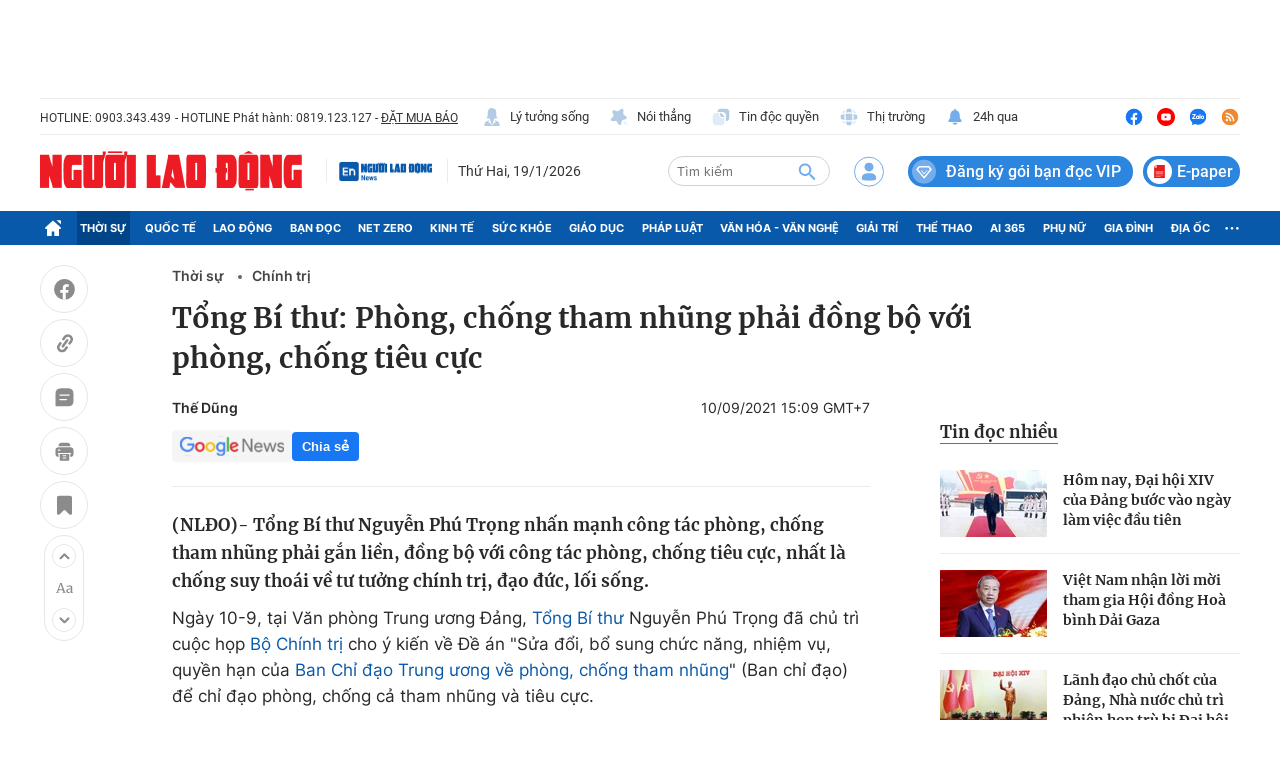

--- FILE ---
content_type: text/html; charset=UTF-8
request_url: https://auto-load-balancer.likr.tw/api/get_client_ip.php
body_size: -136
content:
"3.142.50.172"

--- FILE ---
content_type: text/html; charset=utf-8
request_url: https://nld.com.vn/detail-most-view-1961206.htm
body_size: 1424
content:
<div class="box-category" data-layout="29" data-cd-key=siteid196:highestviewnews:zoneid1961206hour24 data-cd-top=5>
        <div class="box-category-top">
            <h2 class="title-category">
                <a class="box-category-title" href="javascript:;" rel="nofollow" title="Tin đọc nhiều">
                    Tin đọc nhiều
                </a>
            </h2>
        </div>
        <div class="box-category-middle">
                            <div class="box-category-item" data-id="196260118194312876"   >
                    <a class="box-category-link-with-avatar img-resize" href="/hom-nay-dai-hoi-xiv-cua-dang-buoc-vao-ngay-lam-viec-dau-tien-196260118194312876.htm" data-newstype="0"
                title="Hôm nay, Đại hội XIV của Đảng bước vào ngày làm việc đầu tiên"  >
                                    <img data-type="avatar"  
                        src="https://nld.mediacdn.vn/zoom/107_67/291774122806476800/2026/1/19/dang-17687842221101471503567-80-0-1017-1500-crop-1768784235401149480118.jpg"
                        alt="Hôm nay, Đại hội XIV của Đảng bước vào ngày làm việc đầu tiên" loading=lazy
                        class="box-category-avatar">
                            </a>
        
        <div class="box-category-content">
            <h3 class="box-category-title-text">
                <a data-type="title" data-linktype="newsdetail" data-id="196260118194312876"
                    class="box-category-link-title" data-type="29"
                    data-newstype="0" href="/hom-nay-dai-hoi-xiv-cua-dang-buoc-vao-ngay-lam-viec-dau-tien-196260118194312876.htm"
                    title="Hôm nay, Đại hội XIV của Đảng bước vào ngày làm việc đầu tiên"

                   >Hôm nay, Đại hội XIV của Đảng bước vào ngày làm việc đầu tiên</a>
                </h3>

                
                
                    </div>

        </div>
                            <div class="box-category-item" data-id="196260118204647289"   >
                    <a class="box-category-link-with-avatar img-resize" href="/viet-nam-nhan-loi-moi-tham-gia-hoi-dong-hoa-binh-dai-gaza-196260118204647289.htm" data-newstype="0"
                title="Việt Nam nhận lời mời tham gia Hội đồng Hoà bình Dải Gaza"  >
                                    <img data-type="avatar"  
                        src="https://nld.mediacdn.vn/zoom/107_67/291774122806476800/2026/1/18/khai-mac-dai-hoi-thi-dua-yeu-nuoc-toan-quoc-lan-thu-xi-27-12-17687438993661998608976-44-0-557-820-crop-1768743924789345939902.jpg"
                        alt="Việt Nam nhận lời mời tham gia Hội đồng Hoà bình Dải Gaza" loading=lazy
                        class="box-category-avatar">
                            </a>
        
        <div class="box-category-content">
            <h3 class="box-category-title-text">
                <a data-type="title" data-linktype="newsdetail" data-id="196260118204647289"
                    class="box-category-link-title" data-type="0"
                    data-newstype="0" href="/viet-nam-nhan-loi-moi-tham-gia-hoi-dong-hoa-binh-dai-gaza-196260118204647289.htm"
                    title="Việt Nam nhận lời mời tham gia Hội đồng Hoà bình Dải Gaza"

                   >Việt Nam nhận lời mời tham gia Hội đồng Hoà bình Dải Gaza</a>
                </h3>

                
                
                    </div>

        </div>
                            <div class="box-category-item" data-id="196260119101244745"   >
                    <a class="box-category-link-with-avatar img-resize" href="/lanh-dao-chu-chot-dang-nha-nuoc-chu-tri-phien-hop-tru-bi-dai-hoi-xiv-cua-dang-196260119101244745.htm" data-newstype="0"
                title="Lãnh đạo chủ chốt của Đảng, Nhà nước chủ trì phiên họp trù bị Đại hội XIV"  >
                                    <img data-type="avatar"  
                        src="https://nld.mediacdn.vn/zoom/107_67/291774122806476800/2026/1/19/tai-xuong-17687913205711790997670-0-0-938-1500-crop-17687914295061455682780.jpeg"
                        alt="Lãnh đạo chủ chốt của Đảng, Nhà nước chủ trì phiên họp trù bị Đại hội XIV" loading=lazy
                        class="box-category-avatar">
                            </a>
        
        <div class="box-category-content">
            <h3 class="box-category-title-text">
                <a data-type="title" data-linktype="newsdetail" data-id="196260119101244745"
                    class="box-category-link-title" data-type="29"
                    data-newstype="0" href="/lanh-dao-chu-chot-dang-nha-nuoc-chu-tri-phien-hop-tru-bi-dai-hoi-xiv-cua-dang-196260119101244745.htm"
                    title="Lãnh đạo chủ chốt của Đảng, Nhà nước chủ trì phiên họp trù bị Đại hội XIV"

                   >Lãnh đạo chủ chốt của Đảng, Nhà nước chủ trì phiên họp trù bị Đại hội XIV</a>
                </h3>

                
                
                    </div>

        </div>
                            <div class="box-category-item" data-id="196260119084010361"   >
                    <a class="box-category-link-with-avatar img-resize" href="/lanh-dao-dang-nha-nuoc-du-phien-hop-tru-bi-dai-hoi-xiv-cua-dang-196260119084010361.htm" data-newstype="0"
                title="Lãnh đạo Đảng, Nhà nước dự phiên họp trù bị Đại hội XIV của Đảng"  >
                                    <img data-type="avatar"  
                        src="https://nld.mediacdn.vn/zoom/107_67/291774122806476800/2026/1/19/banh0119095-1-17687862078781825253623-107-0-1707-2560-crop-1768786449808186164633.jpg"
                        alt="Lãnh đạo Đảng, Nhà nước dự phiên họp trù bị Đại hội XIV của Đảng" loading=lazy
                        class="box-category-avatar">
                            </a>
        
        <div class="box-category-content">
            <h3 class="box-category-title-text">
                <a data-type="title" data-linktype="newsdetail" data-id="196260119084010361"
                    class="box-category-link-title" data-type="29"
                    data-newstype="0" href="/lanh-dao-dang-nha-nuoc-du-phien-hop-tru-bi-dai-hoi-xiv-cua-dang-196260119084010361.htm"
                    title="Lãnh đạo Đảng, Nhà nước dự phiên họp trù bị Đại hội XIV của Đảng"

                   >Lãnh đạo Đảng, Nhà nước dự phiên họp trù bị Đại hội XIV của Đảng</a>
                </h3>

                
                
                    </div>

        </div>
                            <div class="box-category-item" data-id="196260119085030421"   >
                    <a class="box-category-link-with-avatar img-resize" href="/hinh-anh-dai-bieu-du-dai-hoi-xiv-vao-lang-vieng-chu-tich-ho-chi-minh-196260119085030421.htm" data-newstype="0"
                title="Hình ảnh Đại biểu dự Đại hội XIV vào Lăng viếng Chủ tịch Hồ Chí Minh"  >
                                    <img data-type="avatar"  
                        src="https://nld.mediacdn.vn/zoom/107_67/291774122806476800/2026/1/19/4-17687860689431553874468-0-0-886-1417-crop-17687874554932107930733.jpeg"
                        alt="Hình ảnh Đại biểu dự Đại hội XIV vào Lăng viếng Chủ tịch Hồ Chí Minh" loading=lazy
                        class="box-category-avatar">
                            </a>
        
        <div class="box-category-content">
            <h3 class="box-category-title-text">
                <a data-type="title" data-linktype="newsdetail" data-id="196260119085030421"
                    class="box-category-link-title" data-type="0"
                    data-newstype="0" href="/hinh-anh-dai-bieu-du-dai-hoi-xiv-vao-lang-vieng-chu-tich-ho-chi-minh-196260119085030421.htm"
                    title="Hình ảnh Đại biểu dự Đại hội XIV vào Lăng viếng Chủ tịch Hồ Chí Minh"

                   >Hình ảnh Đại biểu dự Đại hội XIV vào Lăng viếng Chủ tịch Hồ Chí Minh</a>
                </h3>

                
                
                    </div>

        </div>
                    </div>
    </div>
<!--u: 19/01/2026 16:43:17 -->